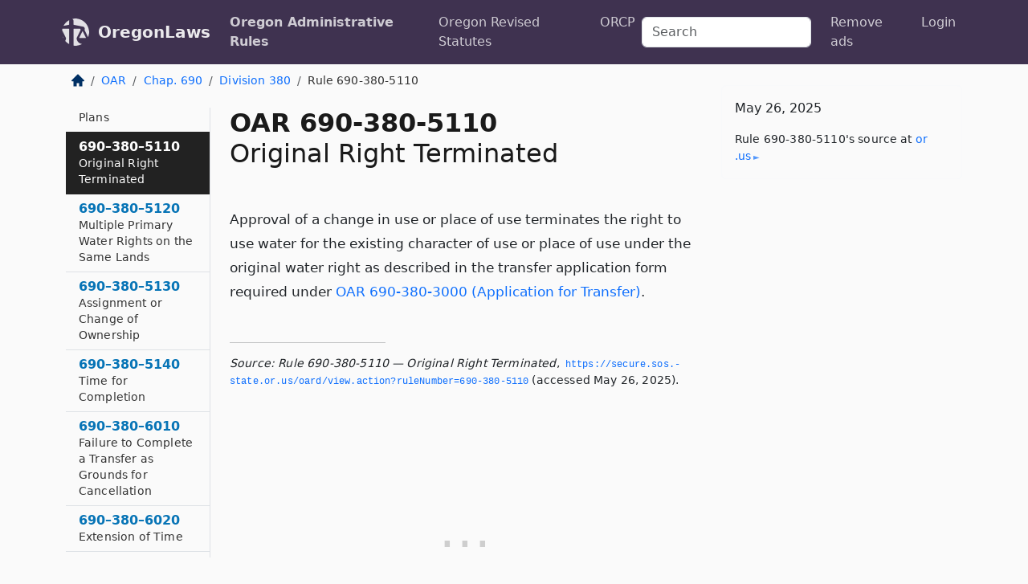

--- FILE ---
content_type: text/html; charset=utf-8
request_url: https://oregon.public.law/rules/oar_690-380-5110
body_size: 6335
content:
<!DOCTYPE html>
<html lang='en'>
<head>
<meta charset='utf-8'>
<meta content='width=device-width, initial-scale=1, shrink-to-fit=no' name='viewport'>
<meta content='ie=edge' http-equiv='x-ua-compatible'>
  <!-- Google tag (gtag.js) -->
  <script async src="https://www.googletagmanager.com/gtag/js?id=G-H4FE23NSBJ" crossorigin="anonymous"></script>
  <script>
    window.dataLayer = window.dataLayer || [];
    function gtag(){dataLayer.push(arguments);}
    gtag('js', new Date());

    gtag('config', 'G-H4FE23NSBJ');
  </script>

<!-- Metadata -->
<title>OAR 690-380-5110 – Original Right Terminated</title>
<meta content='Approval of a change in use or place of use terminates the right to use water for the existing character of use…' name='description'>

<link rel="canonical" href="https://oregon.public.law/rules/oar_690-380-5110">

    <!-- Twitter Meta Tags -->
    <meta name="twitter:card"        content="summary">
    <meta name="twitter:site"        content="@law_is_code">
    <meta name="twitter:title"       content="OAR 690-380-5110 – Original Right Terminated">
    <meta name="twitter:description" content="Approval of a change in use or place of use terminates the right to use water for the existing character of use…">

    <!-- Facebook Meta Tags -->
    <meta property="og:type"         content="article">
    <meta property="og:url"          content="https://oregon.public.law/rules/oar_690-380-5110">
    <meta property="og:title"        content="OAR 690-380-5110 – Original Right Terminated">
    <meta property="og:determiner"   content="the">
    <meta property="og:description"  content="Approval of a change in use or place of use terminates the right to use water for the existing character of use…">

    <meta property="article:author"  content="OR Sec&#39;y of State">

    <meta property="article:section" content="Water Resources Department">

    <!-- Apple Meta Tags -->
    <meta property="og:site_name"     content="OregonLaws">

    <!-- LinkedIn Meta Tags -->
    <meta property="og:title"        content="OAR 690-380-5110 – Original Right Terminated" name="title">

        <!-- Jurisdiction Icon -->

        <meta name="twitter:image"       content="https://oregon.public.law/assets/jurisdiction/oregon-c954d87af14b523b19b292236af483242aa1ca9007e0b96080fd9afcd3928858.png">
        <meta name="twitter:image:alt"   content="Oregon icon">
        
        <link rel="apple-touch-icon"     href="https://oregon.public.law/assets/jurisdiction/256x256/oregon-178e7f7dd689fa81d78879372c59764dd65e7a08331c87f39f8232d2a004a913.png" sizes="256x256" >
        <meta property="og:image"        content="https://oregon.public.law/assets/jurisdiction/256x256/oregon-178e7f7dd689fa81d78879372c59764dd65e7a08331c87f39f8232d2a004a913.png">
        <meta property="og:image:type"   content="image/png">
        <meta property="og:image:width"  content="256">
        <meta property="og:image:height" content="256">
        <meta property="og:image:alt"    content="Oregon icon">

<!-- CSS -->
<link rel="stylesheet" href="/assets/themes/oregon-92aca0990a7ed77f24fd328193eb539293a089948a57c02403d75ac7eafe8316.css">
<!-- Favicons -->
<!-- Platform-independent .ico -->
<link rel="icon" type="image/x-icon" href="/assets/favicon/favicon-1971bb419bcff8b826acfc6d31b7bcdaa84e2b889fb346f139d81d504e21301c.ico">
<!-- Generic Favicon -->
<link rel="icon" type="image/png" href="/assets/favicon/favicon-196x196-1a89cdc4f55cce907983623a3705b278153a4a7c3f4e937224c2f68263cdf079.png" sizes="196x196">
<!-- Apple -->
<link rel="icon" type="image/png" href="/assets/favicon/apple-touch-icon-152x152-34df06b5e2e93efe4b77219bb2f7c625e82b95f0bdadc5b066ec667d56fd329d.png" sizes="196x196">
<!-- Microsoft favicons -->
<meta content='#FFFFFF' name='msapplication-TileColor'>
<meta content='https://oregon.public.law/assets/favicon/mstile-144x144-1ff51a60a42438151b0aa8d2b8ecdaa867d9af9ede744983626c8263eb9051c5.png' name='msapplication-TileImage'>
<meta content='https://oregon.public.law/assets/favicon/mstile-310x150-ae54f5e235f629e5bbc1b3787980a0a0c790ccaaf7e6153f46e35480b9460a78.png' name='msapplication-wide310x150logo'>
<meta content='https://oregon.public.law/assets/favicon/mstile-310x310-c954d87af14b523b19b292236af483242aa1ca9007e0b96080fd9afcd3928858.png' name='msapplication-square310x310logo'>

<!-- Structured Data -->


  <script type="text/javascript" 
          async="async" 
          data-noptimize="1" 
          data-cfasync="false" 
          src="//scripts.pubnation.com/tags/94287298-70cd-4370-b788-e4f2e9fa8c06.js">
  </script>

</head>



<body data-environment="production" data-parent-path="/rules/oar_chapter_690_division_380" data-revision-ruby="2.2.29" data-revision-ts="2.1.14" data-sentry-dsn-javascript="https://bab07efcc3f7485259f5baf1f2b14d4b@o118555.ingest.us.sentry.io/4509024199901184" data-statute-number="690-380-5110">

<!-- Logo and Navbar -->
<nav class='navbar navbar-expand-lg navbar-dark d-print-none' id='top-navbar'>
<div class='container'>
<a class='navbar-brand' href='https://oregon.public.law'>
<img alt="Public.Law logo" height="34" width="34" src="/assets/logo/logo-white-on-transparent-68px-8727330fcdef91e245320acd7eb218bf7c3fc280a9ac48873293e89c65f1557a.png">
</a>
<a class='navbar-brand' href='https://oregon.public.law'>
OregonLaws
</a>
<button aria-controls='navbarSupportedContent' aria-expanded='false' aria-label='Toggle navigation' class='navbar-toggler' data-bs-target='#navbarSupportedContent' data-bs-toggle='collapse' type='button'>
<span class='navbar-toggler-icon'></span>
</button>
<div class='collapse navbar-collapse' id='navbarSupportedContent'>
<ul class='navbar-nav me-auto'>
<li class='nav-item active'>
<a class='nav-link' href='/rules'>Oregon Administrative Rules</a>
</li>
<li class='nav-item'>
<a class='nav-link' href='/statutes'>Oregon Revised Statutes</a>
</li>
<!-- Hack to add the ORCP if this is the Oregon site -->
<li class='nav-item'>
<a class='nav-link' href='/rules-of-civil-procedure'>ORCP</a>
</li>
</ul>
<!-- Small search form -->
<form class="form-inline my-2 my-lg-0 me-2" action="/search" accept-charset="UTF-8" method="get"><input type="search" name="term" id="term" value="" class="form-control mr-sm-2" placeholder="Search" aria-label="Search">
</form>
<ul class='navbar-nav me-right'>
<li class="nav-item rounded ms-1 me-1"><a class="nav-link rounded ms-1 me-1" href="https://www.public.law/pricing">Remove ads</a></li>
<li class="nav-item"><a class="nav-link" href="/users/sign_in">Login</a></li>
</ul>
</div>
</div>
</nav>

<div class='container'>
<div class='row'>
<div class='col-sm-10 col-print-12'>
<div class='d-print-none mb-4'>
  <script type="application/ld+json">
{"@context":"https://schema.org","@type":"BreadcrumbList","itemListElement":[{"@type":"ListItem","position":1,"item":"https://oregon.public.law/","name":"\u003cimg alt=\"Home\" height=\"16\" width=\"16\" src=\"/assets/home-bdfd622f0da71bdae5658d6657246217fd7f910da9dce4be94da15f81e831120.svg\"\u003e"},{"@type":"ListItem","position":2,"item":"https://oregon.public.law/rules","name":"OAR"},{"@type":"ListItem","position":3,"item":"https://oregon.public.law/rules/oar_chapter_690","name":"Chap. 690"},{"@type":"ListItem","position":4,"item":"https://oregon.public.law/rules/oar_chapter_690_division_380","name":"Division 380"},{"@type":"ListItem","position":5,"item":"https://oregon.public.law/rules/oar_690-380-5110","name":"Rule 690-380-5110"}]}
</script>

<nav aria-label="breadcrumb">
  <ol class="breadcrumb">
      <li class="breadcrumb-item">
        <a href="https://oregon.public.law/"><img alt="Home" height="16" width="16" src="/assets/home-bdfd622f0da71bdae5658d6657246217fd7f910da9dce4be94da15f81e831120.svg"></a>
      </li>
      <li class="breadcrumb-item">
        <a href="https://oregon.public.law/rules">OAR</a>
      </li>
      <li class="breadcrumb-item">
        <a href="https://oregon.public.law/rules/oar_chapter_690">Chap. 690</a>
      </li>
      <li class="breadcrumb-item">
        <a href="https://oregon.public.law/rules/oar_chapter_690_division_380">Division 380</a>
      </li>
    
      <li class="breadcrumb-item active" aria-current="page">
        Rule 690-380-5110
      </li>
  </ol>
</nav> 

</div>


<div class='row'>
<div class='col-sm order-last'>
<article>
<div id='leaf-page-title'>
<h1 id='number_and_name'>
<span class='meta-name-and-number'>
<span class='d-none d-print-inline'>

</span>
OAR 690-380-5110
</span>
<br>
<span id='name'>
Original Right Terminated
</span>
</h1>
</div>

<hr class='d-none d-print-block top'>
<div id='leaf-statute-body'>
<section class="level-0 non-meta non-outline">Approval of a change in use or place of use terminates the right to use water for the existing character of use or place of use under the original water right as described in the transfer application form required under <a href="/rules/oar_690-380-3000">OAR 690-380-3000 (Application for Transfer)</a>.</section>

<div class='d-print-none mt-5'>
<hr style='width: 33%; margin-left: 0;'>
<p class='small' style='line-height: 1.4em; letter-spacing: 0.01rem;'>
<cite>
<i>Source:</i>
<i>Rule 690-380-5110 — Original Right Terminated</i>,<code> <a id="footer-source-link" rel="nofollow" href="https://secure.sos.state.or.us/oard/view.action?ruleNumber=690-380-5110">https://secure.&shy;sos.&shy;state.&shy;or.&shy;us/oard/view.&shy;action?ruleNumber=690-380-5110</a></code> (accessed May 26, 2025).
</cite>
</p>
</div>

</div>
</article>
</div>
<div class='col-sm-3 order-first d-none d-md-block d-print-none'>
<main class='sticky-top'>
<div class='d-flex flex-column align-items-stretch'>
<div class='list-group list-group-flush scrollarea border-end' id='sibling-nav'>
<a class='list-group-item list-group-item-action' href='oar_690-380-0010' id='n690-380-0010'>690–380–0010<br><span class='name'>Purpose</span></a>
<a class='list-group-item list-group-item-action' href='oar_690-380-0090' id='n690-380-0090'>690–380–0090<br><span class='name'>Applicability</span></a>
<a class='list-group-item list-group-item-action' href='oar_690-380-0100' id='n690-380-0100'>690–380–0100<br><span class='name'>Definitions</span></a>
<a class='list-group-item list-group-item-action' href='oar_690-380-2000' id='n690-380-2000'>690–380–2000<br><span class='name'>Types of Permanent Transfers</span></a>
<a class='list-group-item list-group-item-action' href='oar_690-380-2110' id='n690-380-2110'>690–380–2110<br><span class='name'>Change in Point of Diversion or Point of Appropriation</span></a>
<a class='list-group-item list-group-item-action' href='oar_690-380-2120' id='n690-380-2120'>690–380–2120<br><span class='name'>Change in Point of Diversion to Reflect Historical Use</span></a>
<a class='list-group-item list-group-item-action' href='oar_690-380-2130' id='n690-380-2130'>690–380–2130<br><span class='name'>Change from a Surface Water Point of Diversion to a Ground Water Appropriation</span></a>
<a class='list-group-item list-group-item-action' href='oar_690-380-2200' id='n690-380-2200'>690–380–2200<br><span class='name'>Changes in Place of Use</span></a>
<a class='list-group-item list-group-item-action' href='oar_690-380-2240' id='n690-380-2240'>690–380–2240<br><span class='name'>Layered Water Rights and Certificates of Registration</span></a>
<a class='list-group-item list-group-item-action' href='oar_690-380-2250' id='n690-380-2250'>690–380–2250<br><span class='name'>Transfer of Supplemental Water Right or Permit</span></a>
<a class='list-group-item list-group-item-action' href='oar_690-380-2260' id='n690-380-2260'>690–380–2260<br><span class='name'>Exchanges of Water</span></a>
<a class='list-group-item list-group-item-action' href='oar_690-380-2300' id='n690-380-2300'>690–380–2300<br><span class='name'>Changes in Character of Use</span></a>
<a class='list-group-item list-group-item-action' href='oar_690-380-2320' id='n690-380-2320'>690–380–2320<br><span class='name'>Transfer from Supplemental Use to Primary Use</span></a>
<a class='list-group-item list-group-item-action' href='oar_690-380-2330' id='n690-380-2330'>690–380–2330<br><span class='name'>Substitution of Supplemental Ground Water Right for Primary Surface Water Right</span></a>
<a class='list-group-item list-group-item-action' href='oar_690-380-2340' id='n690-380-2340'>690–380–2340<br><span class='name'>Specific-to-General Industrial Water Use Change</span></a>
<a class='list-group-item list-group-item-action' href='oar_690-380-2410' id='n690-380-2410'>690–380–2410<br><span class='name'>Municipal Water Rights</span></a>
<a class='list-group-item list-group-item-action' href='oar_690-380-2420' id='n690-380-2420'>690–380–2420<br><span class='name'>Notice of Merger, Consolidation or Formation of a Water Authority</span></a>
<a class='list-group-item list-group-item-action' href='oar_690-380-2430' id='n690-380-2430'>690–380–2430<br><span class='name'>Acquisition of Water Rights by a Water Authority</span></a>
<a class='list-group-item list-group-item-action' href='oar_690-380-3000' id='n690-380-3000'>690–380–3000<br><span class='name'>Application for Transfer</span></a>
<a class='list-group-item list-group-item-action' href='oar_690-380-3050' id='n690-380-3050'>690–380–3050<br><span class='name'>Additional Application Requirements</span></a>
<a class='list-group-item list-group-item-action' href='oar_690-380-3100' id='n690-380-3100'>690–380–3100<br><span class='name'>Map Requirements</span></a>
<a class='list-group-item list-group-item-action' href='oar_690-380-3200' id='n690-380-3200'>690–380–3200<br><span class='name'>District May Submit Application for Water Users</span></a>
<a class='list-group-item list-group-item-action' href='oar_690-380-3220' id='n690-380-3220'>690–380–3220<br><span class='name'>Separate Application Required for Each Water Right</span></a>
<a class='list-group-item list-group-item-action' href='oar_690-380-3400' id='n690-380-3400'>690–380–3400<br><span class='name'>Waiver of Fees</span></a>
<a class='list-group-item list-group-item-action' href='oar_690-380-3410' id='n690-380-3410'>690–380–3410<br><span class='name'>Waiver of Mapping Requirements</span></a>
<a class='list-group-item list-group-item-action' href='oar_690-380-4000' id='n690-380-4000'>690–380–4000<br><span class='name'>Request for Comments</span></a>
<a class='list-group-item list-group-item-action' href='oar_690-380-4010' id='n690-380-4010'>690–380–4010<br><span class='name'>Preliminary Determination</span></a>
<a class='list-group-item list-group-item-action' href='oar_690-380-4020' id='n690-380-4020'>690–380–4020<br><span class='name'>Notice of Preliminary Determination</span></a>
<a class='list-group-item list-group-item-action' href='oar_690-380-4030' id='n690-380-4030'>690–380–4030<br><span class='name'>Protests and Requests for Hearings</span></a>
<a class='list-group-item list-group-item-action' href='oar_690-380-4200' id='n690-380-4200'>690–380–4200<br><span class='name'>Hearings</span></a>
<a class='list-group-item list-group-item-action' href='oar_690-380-5000' id='n690-380-5000'>690–380–5000<br><span class='name'>Approval of Transfers</span></a>
<a class='list-group-item list-group-item-action' href='oar_690-380-5030' id='n690-380-5030'>690–380–5030<br><span class='name'>Approval of Injurious Transfers</span></a>
<a class='list-group-item list-group-item-action' href='oar_690-380-5040' id='n690-380-5040'>690–380–5040<br><span class='name'>Affidavits of Consent</span></a>
<a class='list-group-item list-group-item-action' href='oar_690-380-5050' id='n690-380-5050'>690–380–5050<br><span class='name'>Consent to Injury of Instream Water Rights</span></a>
<a class='list-group-item list-group-item-action' href='oar_690-380-5060' id='n690-380-5060'>690–380–5060<br><span class='name'>Fish Screening and By-Pass Devices</span></a>
<a class='list-group-item list-group-item-action' href='oar_690-380-5100' id='n690-380-5100'>690–380–5100<br><span class='name'>Compatibility with Acknowledged Comprehensive Plans</span></a>
<a class='list-group-item list-group-item-action' href='oar_690-380-5110' id='n690-380-5110'>690–380–5110<br><span class='name'>Original Right Terminated</span></a>
<a class='list-group-item list-group-item-action' href='oar_690-380-5120' id='n690-380-5120'>690–380–5120<br><span class='name'>Multiple Primary Water Rights on the Same Lands</span></a>
<a class='list-group-item list-group-item-action' href='oar_690-380-5130' id='n690-380-5130'>690–380–5130<br><span class='name'>Assignment or Change of Ownership</span></a>
<a class='list-group-item list-group-item-action' href='oar_690-380-5140' id='n690-380-5140'>690–380–5140<br><span class='name'>Time for Completion</span></a>
<a class='list-group-item list-group-item-action' href='oar_690-380-6010' id='n690-380-6010'>690–380–6010<br><span class='name'>Failure to Complete a Transfer as Grounds for Cancellation</span></a>
<a class='list-group-item list-group-item-action' href='oar_690-380-6020' id='n690-380-6020'>690–380–6020<br><span class='name'>Extension of Time</span></a>
<a class='list-group-item list-group-item-action' href='oar_690-380-6030' id='n690-380-6030'>690–380–6030<br><span class='name'>Proof Of Use</span></a>
<a class='list-group-item list-group-item-action' href='oar_690-380-6040' id='n690-380-6040'>690–380–6040<br><span class='name'>Proof of Completion of Change</span></a>
<a class='list-group-item list-group-item-action' href='oar_690-380-6050' id='n690-380-6050'>690–380–6050<br><span class='name'>Waiver of Proof of Completion</span></a>
<a class='list-group-item list-group-item-action' href='oar_690-380-6060' id='n690-380-6060'>690–380–6060<br><span class='name'>Petition for Reconsideration</span></a>
<a class='list-group-item list-group-item-action' href='oar_690-380-8000' id='n690-380-8000'>690–380–8000<br><span class='name'>Temporary Transfers</span></a>
<a class='list-group-item list-group-item-action' href='oar_690-380-8002' id='n690-380-8002'>690–380–8002<br><span class='name'>Temporary Transfer Applications under OAR 690-380-8000(1)</span></a>
<a class='list-group-item list-group-item-action' href='oar_690-380-8004' id='n690-380-8004'>690–380–8004<br><span class='name'>Temporary Transfer Applications under OAR 690-380-8000(2)</span></a>
<a class='list-group-item list-group-item-action' href='oar_690-380-8010' id='n690-380-8010'>690–380–8010<br><span class='name'>Seasonal Use</span></a>
<a class='list-group-item list-group-item-action' href='oar_690-380-8020' id='n690-380-8020'>690–380–8020<br><span class='name'>Supplemental Water Rights</span></a>
<a class='list-group-item list-group-item-action' href='oar_690-380-9000' id='n690-380-9000'>690–380–9000<br><span class='name'>Clarification of Water Rights</span></a>

</div>
</div>
</main>
</div>

</div>

</div>
<div class='col-sm-2 d-print-none d-none d-lg-block'>
<!-- Right Side Bar -->
<div class='card border-light mb-1 mt-3'>
<div class='card-body'>
<p class='card-text'>
May 26, 2025
</p>
<p class='card-text small' style='line-height: 1.5em; letter-spacing: 0.01rem'>
<cite>
Rule 690-380-5110's source at
<a class="source-link external" rel="nofollow" href="https://secure.sos.state.or.us/oard/view.action?ruleNumber=690-380-5110">or​.us</a>
</cite>
</p>
</div>
</div>






</div>
</div>
<hr class='bottom'>
<footer>
<div class='d-print-none'>
<div class='row'>
<div class='col-sm-3' id='stay-connected'>
<h2>Stay Connected</h2>
<p>
Join thousands of people who receive monthly site updates.
</p>
<p>
<a class='btn btn-primary' href='https://eepurl.com/dqx2dj' id='temp-subscribe' role='button'>Subscribe</a>
</p>
<p id='social-icons'>
<a href="https://www.instagram.com/law.is.code/"><img alt="Instagram" loading="lazy" decoding="async" height="50" width="50" src="/assets/social/instagram-logo-840401f66d7e41fb9696f8e077c49b550e669a1a613e2612a7ba18aa2c53776d.svg"></a>
<a href="https://www.facebook.com/PublicDotLaw"><img alt="Facebook" loading="lazy" decoding="async" height="50" width="50" src="/assets/social/facebook-logo-button-a44d2115afa1417c74235fd98657a42b6602af1b47332364fa6627a80e5a61ff.svg"></a>
<a href="https://twitter.com/law_is_code"><img alt="Twitter" loading="lazy" decoding="async" height="50" width="50" src="/assets/social/twitter-logo-button-39f7c16ed398ca50006cd9a20dc33da44f7110bc26dbe7ec8980cbd9fc44cdc6.svg"></a>
<a href="https://github.com/public-law/"><img alt="Our GitHub Page" loading="lazy" decoding="async" height="50" width="50" src="/assets/social/github-logo-b4302181192a1d29bb4b020699926827cea1717d423541ad0ec8b318cda6ff97.svg"></a>
</p>
</div>
<div class='col-sm-4'>
<h2>Get Legal Help</h2>
<p class='mb-4'>
The <a class="external" href="https://www.osbar.org/index.html">Oregon State Bar</a> runs a service for finding
an attorney in good standing. Initial consultations
are usually free or discounted: <a class="external" href="https://www.osbar.org/public/ris/">Lawyer Referral Service</a>
</p>
<h2>Committed to Public Service</h2>
<p>
We will always provide free access to the current law. In addition,
<a href='https://blog.public.law/automatic-upgrade-for-non-profit-educational-and-govt-users/'>we provide special support</a>
for non-profit, educational, and government users. Through social
entre­pre­neurship, we’re lowering the cost of legal services and
increasing citizen access.
</p>
</div>
<div class='col-sm-5'>
<nav>
<h2>Navigate</h2>
<div class='row'>
<div class='col-sm-4'>
<ul class='compact'>
<li class='mb-2'><a href="https://www.public.law/legal-help-services">Find a Lawyer</a></li>
<li class='mb-2'><a href="https://blog.public.law">Blog</a></li>
<li class='mb-2'><a href="https://www.public.law/about-us">About Us</a></li>
<li class='mb-2'><a href="https://www.public.law/api-info">API</a></li>
<li class='mb-2'><a href="https://www.public.law/contact-us">Contact Us</a></li>
<li class='mb-2'><a href="https://www.public.law/blog">Reports</a></li>
<li class='mb-2'><a href="https://www.public.law/sources">Secondary Sources</a></li>
<li class='mb-2'><a href="https://www.public.law/privacy-policy">Privacy Policy</a></li>
</ul>
</div>
<div class='col-sm-8'>
<table class='table table-sm table-borderless table-light'>
<tbody>
<tr>
<th>California:</th>
<td><a href="https://california.public.law/codes">Codes</a></td>
</tr>
<tr>
<th>Colorado:</th>
<td><a href="https://colorado.public.law/statutes">C.R.S.</a></td>
</tr>
<tr>
<th>Florida:</th>
<td><a href="https://florida.public.law/statutes">Statutes</a></td>
</tr>
<tr>
<th>Nevada:</th>
<td><a href="https://nevada.public.law/statutes">NRS</a></td>
</tr>
<tr>
<th>New York:</th>
<td><a href="https://newyork.public.law/laws">Laws</a></td>
</tr>
<tr>
<th>Oregon:</th>
<td><a href="https://oregon.public.law/rules">OAR</a>, <a href="https://oregon.public.law/statutes">ORS</a></td>
</tr>
<tr>
<th>Texas:</th>
<td><a href="https://texas.public.law/statutes">Statutes</a></td>
</tr>
<tr>
<th>World:</th>
<td><a href="https://www.public.law/world/rome_statute">Rome Statute</a>, <a href="https://www.public.law/dictionary">International Dictionary</a></td>
</tr>
</tbody>
</table>
</div>
</div>
</nav>
</div>
</div>

</div>
<div class='d-none d-print-block'>
<p class='small'>
<i>Location:</i>
<code>https://oregon.public.law/rules/oar_690-380-5110</code>
</p>
<p class='small'>
<i>Original Source:</i>
<i>Rule 690-380-5110 — Original Right Terminated</i>,
<code>https://secure.&shy;sos.&shy;state.&shy;or.&shy;us/oard/view.&shy;action?ruleNumber=690-380-5110</code>
(last ac&shy;cessed May 10, 2025).
</p>

</div>
</footer>

<!-- Modal -->
<div class="modal fade" id="intentionallyBlankModal" tabindex="-1" aria-labelledby="intentionallyBlankModalLabel" aria-hidden="true">
    <div class="modal-dialog modal-dialog-centered">
      <div class="modal-content">
        <div class="modal-header">
          <h5 class="modal-title" id="intentionallyBlankModalLabel">Blank Outline Levels</h5>
          <button type="button" class="close" data-bs-dismiss="modal" aria-label="Close">
            <span aria-hidden="true">&times;</span>
          </button>
        </div>
        <div class="modal-body">
          <p>
          The legislature occasionally skips outline levels.
          For example:
          </p>

<pre>(3) A person may apply [...]
(4)(a) A person petitioning for relief [...]</pre>

          <p>
            In this example, <strong>(3)</strong>, <strong>(4)</strong>,
            and <strong>(4)(a)</strong> are all outline levels, but 
            <strong>(4)</strong> was
            omitted by its authors. It's only implied. This presents an
            interesting challenge when laying out the text. We've
            decided to display a blank section with this note, in order
            to aide readability.
          </p>

          <div class="alert alert-info" role="alert">
            <strong>Trust but verify.</strong>
              <cite>
                <a class="source-link external" rel="nofollow" href="https://secure.sos.state.or.us/oard/view.action?ruleNumber=690-380-5110">Here is the original source for rule 690-380-5110</a>
              </cite>
          </div>

          <p>
            Do you have an opinion about this solution?
            <a href="https://www.public.law/contact-us">Drop us a line.</a>
          </p>
        </div>
        <div class="modal-footer">
          <button type="button" class="btn btn-primary" data-bs-dismiss="modal">Close</button>
        </div>
      </div>
    </div>
  </div>

</div>
    <script src="https://js.sentry-cdn.com/bab07efcc3f7485259f5baf1f2b14d4b.min.js" crossorigin="anonymous"></script>

<script src="/assets/application-8807a6c505c369ecf132761755ed2343e2aa03aad8dedd9e32a7ca33c042fd94.js" type="module"></script>
</body>

</html>
